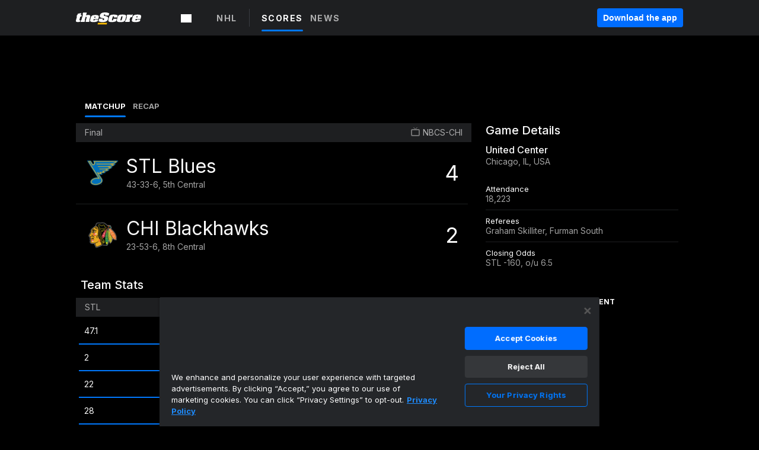

--- FILE ---
content_type: text/javascript; charset=utf-8
request_url: https://app.link/_r?sdk=web2.85.0&branch_key=key_live_bej1B5tnxpA4L5riqZZK8ofcsAmqFPn8pl&callback=branch_callback__0
body_size: 72
content:
/**/ typeof branch_callback__0 === 'function' && branch_callback__0("1542409851150341647");

--- FILE ---
content_type: image/svg+xml
request_url: https://www.thescore.com/static/vectors/tv-icon.svg
body_size: -121
content:
<svg xmlns="http://www.w3.org/2000/svg" width="15" height="15" viewBox="0 0 15 15">
    <path fill="#E2E2E2" fill-rule="evenodd" d="M12.992 12.16a.83.83 0 0 1-.818.84H2.818A.83.83 0 0 1 2 12.16V5.84A.83.83 0 0 1 2.818 5h9.364c.452 0 .818.376.818.84l-.008 6.32zm-.189-9.274H8.561L10.69.752a.441.441 0 0 0 0-.623.439.439 0 0 0-.622 0L7.5 2.712 4.932.138a.439.439 0 0 0-.622 0 .442.442 0 0 0 0 .623L6.44 2.886H2.197A2.2 2.2 0 0 0 0 5.09v7.709A2.2 2.2 0 0 0 2.197 15h10.606A2.2 2.2 0 0 0 15 12.798v-7.71a2.2 2.2 0 0 0-2.197-2.202z" opacity=".65"/>
</svg>


--- FILE ---
content_type: image/svg+xml
request_url: https://www.thescore.com/static/vectors/star.svg
body_size: 72
content:
<?xml version="1.0" encoding="UTF-8" standalone="no"?>
<svg width="9px" height="8px" viewBox="0 0 9 8" version="1.1" xmlns="http://www.w3.org/2000/svg" xmlns:xlink="http://www.w3.org/1999/xlink">
    <!-- Generator: Sketch 44.1 (41455) - http://www.bohemiancoding.com/sketch -->
    <title>Star</title>
    <desc>Created with Sketch.</desc>
    <defs></defs>
    <g id="stub-pages" stroke="none" stroke-width="1" fill="none" fill-rule="evenodd">
        <g id="Twitter-Vid-Tablet" transform="translate(-356.000000, -928.000000)" fill="#FFCC00">
            <g id="CTA" transform="translate(32.000000, 635.000000)">
                <g id="App-Icon-etc" transform="translate(233.000000, 166.000000)">
                    <g id="stars" transform="translate(91.000000, 127.000000)">
                        <polygon id="Star" points="4.5 6.22140077 1.90064243 8.07028824 2.85579324 5.02681463 0.294151103 3.12601633 3.48382434 3.09393366 4.5 0.0702882373 5.51617566 3.09393366 8.7058489 3.12601633 6.14420676 5.02681463 7.09935757 8.07028824"></polygon>
                    </g>
                </g>
            </g>
        </g>
    </g>
</svg>
